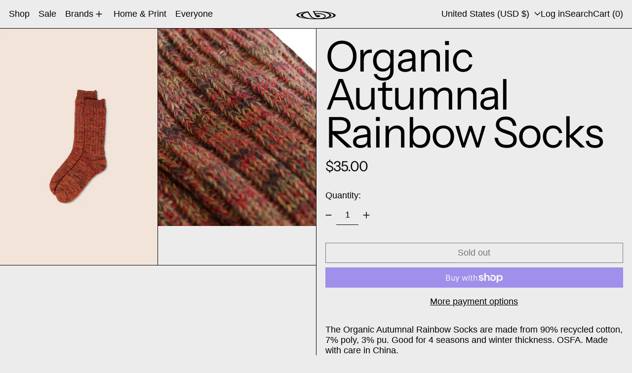

--- FILE ---
content_type: text/javascript
request_url: https://www.by-everyone.com/cdn/shop/t/29/assets/sidebar.js?v=161736377760932479431759938478
body_size: -375
content:
document.addEventListener("alpine:init",()=>{Alpine.data("Theme_Sidebar",()=>({init(){Shopify.designMode&&this._setUpDesignMode()},_setUpDesignMode(){document.addEventListener("shopify:section:select",this._sectionSelectedHandler.bind(this)),document.addEventListener("shopify:section:deselect",this._sectionDeselectedHandler.bind(this)),document.addEventListener("shopify:section:unload",this._sectionUnloadHandler.bind(this))},_sectionSelectedHandler(e){e.target.contains(this.$root)&&Alpine.store("modals").open("sidebar")},_sectionDeselectedHandler(e){e.target.contains(this.$root)&&Alpine.store("modals").close("sidebar")},_sectionUnloadHandler(e){e.target.contains(this.$root)&&(document.removeEventListener("shopify:section:select",this._sectionSelectedHandler),document.removeEventListener("shopify:section:deselect",this._sectionDeelectedHandler),document.removeEventListener("shopify:section:unload",this._sectionUnloaHandler))}}))});
//# sourceMappingURL=/cdn/shop/t/29/assets/sidebar.js.map?v=161736377760932479431759938478


--- FILE ---
content_type: text/javascript
request_url: https://www.by-everyone.com/cdn/shop/t/29/assets/modal-cart.js?v=16053340122107257351759938478
body_size: -583
content:
document.addEventListener("alpine:init",()=>{Alpine.data("Theme_ModalCart",({openOnAddToCart})=>({init(){openOnAddToCart===!0&&document.body.addEventListener("baseline:cart:afteradditem",()=>{Alpine.store("modals").closeAll(),Alpine.store("modals").open("cart")}),Alpine.store("modals").register("cart","rightDrawer")}}))});
//# sourceMappingURL=/cdn/shop/t/29/assets/modal-cart.js.map?v=16053340122107257351759938478
